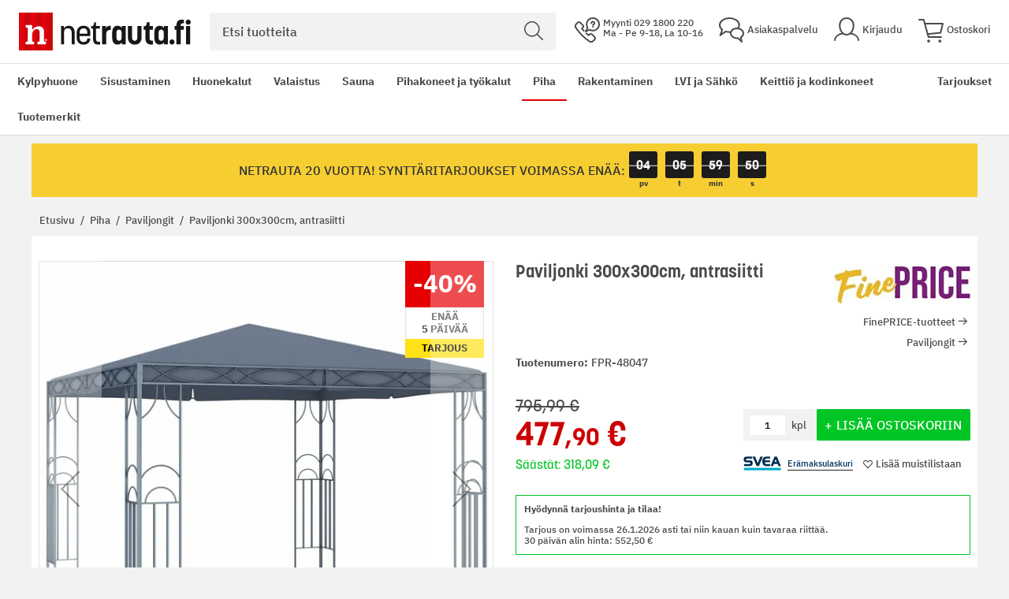

--- FILE ---
content_type: image/svg+xml
request_url: https://www.netrauta.fi/static/version1769102863/frontend/Bygghemma/netrauta/fi_FI/images/site/phone-top-h.svg
body_size: 60
content:
<svg xmlns="http://www.w3.org/2000/svg" width="48.998" height="48.995" fill="none" stroke="#e60004" stroke-width="3" stroke-linejoin="round"><path d="M32.498 11.5a3 3 0 0 1 1.852-2.772 3 3 0 0 1 3.269.65 3 3 0 0 1 .65 3.269 3 3 0 0 1-2.772 1.852" stroke-linecap="round"/><path d="M35.498 17.5a.5.5 0 0 1 .462.309.5.5 0 0 1-.108.545.5.5 0 0 1-.545.108.5.5 0 0 1-.309-.462.5.5 0 0 1 .5-.5z" fill="#4b4b4b"/><path d="M35.364 1.5a12.12 12.12 0 0 0-10.603 6.226c-1.051 1.889-1.578 4.025-1.525 6.187s.682 4.269 1.824 6.105L21.498 27.5l7.482-3.564c1.595.989 3.398 1.594 5.266 1.768s3.752-.088 5.502-.766 3.319-1.752 4.584-3.138a12.13 12.13 0 0 0 2.96-10.402 12.13 12.13 0 0 0-6.519-8.629A12.13 12.13 0 0 0 35.364 1.5z"/><path d="M17.722 26.126l-3.656-4.186 1.416-1.414a4 4 0 0 0 0-5.656l-4.246-4.242a4 4 0 0 0-5.656 0l-2.326 2.328a5.99 5.99 0 0 0-.756 7.544 92.94 92.94 0 0 0 26 26 6 6 0 0 0 7.548-.758l2.328-2.324a4 4 0 0 0 0-5.656l-4.242-4.246a4 4 0 0 0-2.829-1.172 4 4 0 0 0-2.829 1.172L27.06 34.93a91.69 91.69 0 0 1-4.188-3.656" stroke-linecap="round"/></svg>
